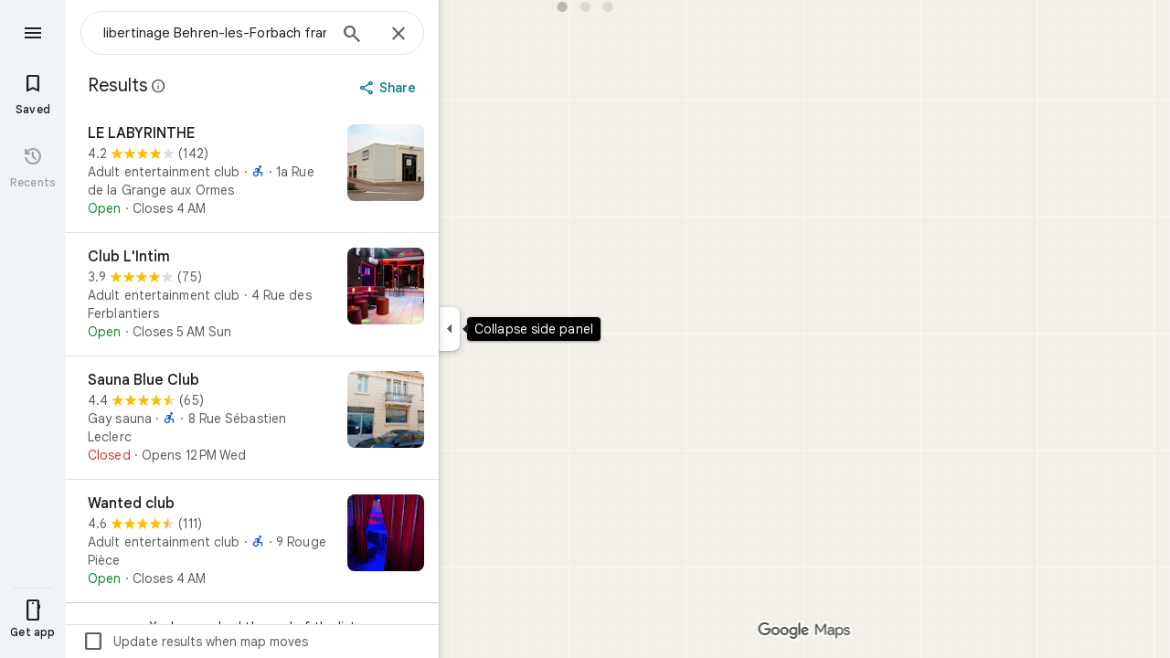

--- FILE ---
content_type: text/javascript; charset=UTF-8
request_url: https://www.google.fr/maps/_/js/k=maps.m.en.Ine8Ro8WsUU.2021.O/ck=maps.m.k8eLJQdsUeI.L.W.O/am=5AAASAIQ/rt=j/d=1/exm=JxdeQb,LsiLPd,SuCOhe,a,b,b8h8i,cQ25Ub,ds,dw,dwi,en,enr,ep,jF2zFd,log,lp,mmm,mo,nrw,ob,owc,per,plm,pm,pwd,sc,sc2,smi,smr,sp,std,stx,ti,uA7o6c,vcr,vd,vlg,vwr,wrc/ed=1/rs=ACT90oGU95j_dzFYBhyxRWNntzT_FW1ttA/ee=EmZ2Bf:zr1jrb;Jcvnlc:Fm2MUd;JsbNhc:Xd8iUd;K5nYTd:ZDZcre;LBgRLc:XVMNvd;LEikZe:byfTOb,lsjVmc;NJ1rfe:qTnoBf;NPKaK:PVlQOd;Pjplud:PoEs9b;QGR0gd:Mlhmy;SNUn3:ZwDk9d;ScI3Yc:e7Hzgb;Uvc8o:VDovNc;YIZmRd:A1yn5d;Zmbpue:Evvy6c;cEt90b:ws9Tlc;dIoSBb:SpsfSb;dowIGb:ebZ3mb;eBAeSb:zbML3c;iFQyKf:vfuNJf;lOO0Vd:OTA3Ae;oGtAuc:sOXFj;qafBPd:ovKuLd;qddgKe:xQtZb;ugi2Tb:fRlxLd;wR5FRb:siKnQd;yxTchf:KUM7Z/m=m9oV,RAnnUd,HmEm0,i5dxUd,uu7UOe,NJ1rfe,soHxf?cb=M
body_size: 15139
content:
"use strict";this._=this._||{};(function(_){var window=this;
try{
_.Jd("m9oV");
_.KSb=class{constructor(){this.enabled=!1}We(a){this.enabled=a}isEnabled(){return this.enabled}};_.cg(_.KSb,_.vLa);
_.Kd();
}catch(e){_._DumpException(e)}
try{
var zrb,Crb,Frb,Hrb,Drb;_.xrb=function(a,b,c,d){b=b.querySelectorAll('[jsname="'+c+'"]');for(c=0;c<b.length;c++)_.Fka(b[c],!1)===a&&d(b[c])};
_.yrb=function(a,b){const c=_.Fka(a,!0),d=new Set,e=l=>d.add(l);_.xrb(c,a,b,e);if(a===c){var f=_.pf.get(c);if(f){for(var g=0;g<f.length;g++){var h=f[g];h.getAttribute("jsname")===b&&d.add(h)}for(g=0;g<f.length;g++)_.xrb(c,f[g],b,e)}}if(a.hasAttribute("jsshadow")||a.querySelector("[jsshadow]"))for(a=a.querySelectorAll("[jscontroller]"),f=0;f<a.length;f++)if(h=a[f],(g=_.pf.get(h))&&_.Fka(h,!1)===c)for(h=0;h<g.length;h++)_.xrb(c,g[h],b,e);return Array.from(d)};
_.Brb=function(a,b,c,d){b=_.Nka(b.toString());const e=_.be.Ld().H[b.toString()]?_.Tf(b):void 0;a:{var f=b;let A=a;for(;A;){b:{var g=f;var h=e,l=A===a,m=d,n=A.getAttribute("jsmodel");if(n){n=_.Pka(n);for(let E=n.length-1;E>=0;E--){var p=_.Nka(n[E]),r=void 0;if(h){r=p;p=g;var x=h;r=r.toString()===p.toString()?_.Sf(_.be.Ld(),p):_.PBa(x,r)?r:void 0}else p.toString()===g.toString()&&(r=p);if(r){if(l&&m&&(p=_.gf.Ld().vE(m))&&p.toString()===r.toString())continue;g=r;break b}}}g=void 0}if(g){_.Qka(A);a={element:A,
hz:g};break a}A=_.xka(A)}a=void 0}return a?zrb(a.element,a.hz,c):_.ff(new _.Arb(b.toString()))};
zrb=function(a,b,c){if(!_.oBa(a))return _.ff(_.mia(`Model <${b}> canceled: element not in document before constructor load`));var d=Crb(a,b);if(d)return d;d=_.nka(_.gf.Ld(),b);const {resolve:e,reject:f,cancel:g,pending:h}=Drb(a,b);d.Qq(l=>{try{if(!_.oBa(a)){const r=a.__jsmodel;r&&delete r[b.toString()];g("not in document after module load")}if(_.eka(l)){if(!_.Erb)throw Error("td");(0,_.Erb)(l,b,a,c).Qq(e,f)}else{if(!_.oBa(a))throw Error("ud");b:{const r=Frb(a,b);if(r){if(r.pending instanceof _.Ue){if(_.sGa(r.pending).state===
0){var m=void 0;break b}throw Error("vd`"+b.toString());}m=r.instance}else m=void 0}if(m)var n=m;else{if(!_.Grb)throw Error("td");var p=(0,_.Grb)(l,a,c);Hrb(a)[b.toString()]={instance:p,hz:b.toString(),kma:_.DGa};n=p}e(n)}}catch(r){f(r)}},f);_.ZGa(_.ep(a),a);return h};Crb=function(a,b){if(a=Frb(a,b))return a.instance?_.jf(a.instance):a.pending};Frb=function(a,b){(a=a.__jsmodel?.[b.toString()])&&a&&_.GGa(a);return a};Hrb=function(a){let b=a.__jsmodel;b||(b={},a.__jsmodel=b);return b};
Drb=function(a,b){let c,d;const e=new _.Ue((g,h)=>{c=g;d=h}),f=g=>{g=_.mia(`Model <${b}> canceled: ${g}`);d(g)};Hrb(a)[b.toString()]={pending:e,cancel:f,hz:b.toString(),kma:_.DGa};return{resolve:c,reject:d,cancel:f,pending:e}};_.Krb=function(a,b,c){const d=a instanceof _.Yd?a:_.gf.Ld().vE(a);return _.nka(_.gf.Ld(),d).flatMap(e=>{if(!b||"function"==typeof _.Irb&&b instanceof _.Irb)b=new Jrb(c,e,b??void 0);return _.ama(d,e,b)})};_.Arb=class extends _.bp{constructor(a){super("No valid model for "+a);this.key=a}};_.Erb=void 0;_.Grb=void 0;_.Lrb=class extends _.ag{constructor(a,b,c){super(b.Vz(),c);this.element=a;this.ab=b}H(){const a=super.H();a.ab=this.ab;a.rootElement={value:this.element};return a}BC(){throw Error("wd");}getRoot(){return this.root?this.root:this.root=new _.up(this.element)}getData(a){return this.getRoot().getData(a)}Za(a,b){return this.KW(a,b)}KW(a,b){return _.Xe(this.yS(a,b),!0)}yS(a,b){return _.Brb(b||this.element,a,this.Vz()).map(c=>c,c=>{c instanceof _.Arb&&(c.message+=` requested by ${this}`);return c})}Ks(a){return this.HL(a)}HL(a){return _.Xe(this.lE(a),
!0)}isElement(a){return a.tagName!==void 0}lE(a){return this.isElement(a)?this.ab.lE(a):this.lS(a).map(b=>{if(b.length===0)throw Error("xd`"+a+"`"+this);return b[0]})}lS(a,b){const c=[];var d=this.Ko(a);const e=this.getRoot().el();if(d.size()===0&&e.ownerDocument.readyState==="loading")return new _.Ue((f,g)=>{e.ownerDocument.addEventListener("readystatechange",()=>{this.lS(a,b).Qq(f,g)},{once:!0})});d.each(f=>{c.push(this.ab.lE(f))});d=_.tka(c);return b?d.map(f=>{b(f);return f}):d}Ko(a){return new _.tp(_.yrb(this.element,
a))}initialize(){}};_.Lrb.prototype.Uc=_.aa(373);var Jrb=class extends _.ag{constructor(a,b,c){super(a,b);this.U=c}H(){const a=super.H();a.L1a=this;return a}BC(a){if(!this.U)throw Error("yd");return this.U.BC(a)}getData(a){return this.U?this.U.getData(a):new _.ld(a,null)}};
}catch(e){_._DumpException(e)}
try{
var SPc,UPc,VPc,YPc,ZPc;SPc=function(a){return _.cb(b=>b instanceof a)};_.TPc=function(){var a=_.$e(1);a=_.Te(a,_.$ja);if(_.Se(a))throw Error("db");return a};UPc=function(){const a=_.Qja();if(!a)throw Error("gb");return a};VPc=function(a){for(;a;){if(a.nextSibling)return!0;a=a.parentElement}return!1};_.WPc=function(a,b,c){const d=[];_.xrb(a,b,c,e=>{d.push(e)});return d};YPc=function(a){return typeof a==="object"?a.Uk===_.XPc?{jsname:a.jsname}:a:{jsname:a}};
_.$Pc=function(a,b){return{description:`children: ${_.bf(a)}`,xt:_.Ye(null,()=>ZPc(a,b))}};_.NR=function(a,b){return{description:`child: ${_.bf(a)}`,xt:_.Ye(null,()=>{var c=ZPc(a,b);if(c.length===0)c=new _.bp(`Expected to inject a single controller with jsname ${b} `+`but found ${c.length}`);else{c=c[0];var d=SPc(a);_.gf.Ld();if(!d(c))throw Error("l``"+String(c));}return c})}};
ZPc=function(a,b){var c=_.$e(1);const d=_.TPc();c=_.Re(c);try{const e=UPc(),f=aQc(0,e,null,b,d),{state:g,value:h,error:l}=_.sGa(f);switch(g){case 1:return h;case 2:if(l instanceof Error)throw l;throw Error(String(l));case 0:throw Error("ef`"+_.bf(a)+"`"+b);default:_.ib(g,void 0)}}finally{_.Re(c)}};
_.OR=function(a,b){_.gf.Ld().register(b,a);a.xt=_.Ye(null,()=>{a:{var c=_.$e(1),d=_.TPc();c=_.Re(c);try{const g=UPc(),h=_.sGa(d.lE(g)),l=h.error;if(l){if(_.Se(l)){var e=l;break a}if(l instanceof Error)throw l;throw Error(l.toString());}const m=h.value;d=m;var f=SPc(a);_.gf.Ld();if(!f(d))throw Error("l``"+String(d));e=m;break a}finally{_.Re(c)}e=void 0}return e})};_.PR=function(a,b){a.each(function(c){_.Wn(c,b)})};
_.QR=function(a,b){const c=[];a.each(function(d){(d=d.querySelector(b))&&c.push(d)});return new _.tp(c)};_.XPc=Symbol("cf");var aQc;aQc=function(a,b,c,d,e=_.rf(_.vf(b))){a=[];const f=_.yrb(b,d);if(f.length===0&&b.ownerDocument.readyState==="loading"&&!VPc(b))return new _.Ue((g,h)=>{b.ownerDocument.addEventListener("readystatechange",()=>{aQc(0,b,c,d,e).Qq(g,h)},{once:!0})});for(const g of f)a.push(e.lE(g));return _.tka(a).flatMap(g=>_.tka(g.map(_.dla)))};
_.RR=function(a,b){{var c=_.zp(a.eB);const d=[];d.push.apply(d,_.WPc(a.getRoot().el(),c,b));if(d.length>0)a=_.Bp(d[0]);else{if(c=_.pf.get(a.getRoot().el()))for(let e=0;e<c.length;e++){if(c[e].getAttribute("jsname")==b){d.push(c[e]);break}d.push.apply(d,_.WPc(a.getRoot().el(),c[e],b))}a=d.length>0?_.Bp(d[0]):new _.tp(d)}}return a};_.SR=function(a,b){return a.HL(b).then()};
_.TR=class extends _.rIa{constructor(){super();this.BJ={};this.eB=UPc();this.ab=_.TPc();this.Mr(()=>{const a=_.mf(this.eB);a&&_.pf.get(a)&&_.Ca(_.pf.get(a)??null,this.getRoot().el())})}toString(){return`${_.bf(this)}[${_.nf(this.eB)}]`}dj(){return this.ab.dj()}Vz(){return this.ab.Vz()}Al(){return _.vf(this.eB)}getWindow(){return _.je(this.Al())}Ko(a){return new _.tp(_.yrb(_.zp(this.eB),a))}kc(a){const b=this.Ko(a);if(b.size()>=1)return b.qp(0);throw Error("df`"+a+"`"+_.gf.Ld().vE(this.constructor));
}getRoot(){return this.BJ.root?this.BJ.root:this.BJ.root=new _.up(this.eB)}getData(a){return this.getRoot().getData(a)}BC(){throw Error("wd");}Za(a,b){return this.KW(a,b)}KW(a,b){return _.Xe(this.yS(a,b),!0)}yS(a,b){return _.Brb(b||this.eB,a,this.Vz()).map(c=>c,c=>{c instanceof _.Arb&&(c.message+=` requested by ${this}`);return c})}HL(a){return _.Xe(this.lE(a),!0)}isElement(a){return a.tagName!==void 0}lE(a){return this.isElement(a)?this.ab.lE(a).flatMap(b=>_.dla(b)):this.lS(a).map(b=>{if(b.length===
0)throw Error("df`"+a+"`"+_.gf.Ld().vE(this.constructor));return b[0]})}lS(a,b){a=aQc(0,this.eB,this.eB,a,this.ab);return b?a.map(c=>{b(c);return c}):a}trigger(a,b,c){let d=this.eB;const e=_.mf(this.eB)||null;e&&!_.Kka(this.eB,a)&&(d=e);d&&_.wf(d,a,b,c,{_retarget:this.eB,__source:this})}notify(a,b){_.xf(this.getRoot().el(),a,b,this)}vJa(a,b){this.getRoot().el();a=a instanceof _.up?a.el():a;_.Bka(a,b?b.el():this.getRoot().el())}rd(){_.ep(document).rd()}IQb(){}};_.TR.prototype.Uc=_.aa(372);
_.TR.prototype.$wa$npT2md=function(){return this.IQb};_.Hja({controller(a,b){({jsname:b}=YPc(b));return a.lE(b).map(c=>c)},cHa(a,b){({jsname:b}=YPc(b));return a.lS(b).map(c=>c[0]||null)},controllers(a,b){({jsname:b}=YPc(b));return a.lS(b).map(c=>{for(const d of c);return c})},renderer(a,b){return _.Krb(b,a,a.dj())}});_.mHa=function(a,b,c,d){const e=new _.Lrb(c,d,a);return _.ama(b,a,e).map(f=>{e.initialize(f);return f})};_.nHa=function(a,b,c){b=new _.Lrb(b,c,a);a=_.Zla(a,b);b.initialize(a);return a};
}catch(e){_._DumpException(e)}
try{
_.wad=function(a,b){const c=a.x-b.x;a=a.y-b.y;return c*c+a*a};_.xad=Math.pow(20/_.sBa(),2);
}catch(e){_._DumpException(e)}
try{
var zad,Aad,Cad;zad=function(a,b){a.Ba||(a.Ba=_.cG(a).measure(function(d){const e=_.aG(d.event,this.N);_.wf(this.N,_.yad,{pos:e,inputMode:this.H,event:d.event})}).cu().rb());const c=new _.Rsb;c.event=b;a.Ba(c)};Aad=function(a){a.U&&(_.Ma(a.U,function(b){_.uf(b)}),a.U=null);a.ha&&(_.Ma(a.ha,function(b){_.yn(b)}),a.ha=null)};
Cad=function(a,b){a.va||(a.va=_.cG(a).measure(function(d){if(d.oT){let e;d.oT.changedTouches?(e=this.N.ownerDocument.createEvent("MouseEvent"),e.initMouseEvent("mouseup",!0,!0,d.oT.view,1,0,0,d.oT.changedTouches[0].clientX,d.oT.changedTouches[0].clientY,!1,!1,!1,!1,0,null)):e=d.oT;d.pos=_.aG(e,this.N)}_.wf(this.N,_.Bad,{pos:d.pos,inputMode:d.inputMode,Qr:!d.oT,event:d.oT})}).cu().rb());const c=new _.Rsb;c.oT=b;c.inputMode=a.H;a.va(c)};
_.Ead=class{constructor(a){this.N=a;this.H=0;this.va=this.Ba=this.ha=this.U=null;this.Ca=!1}start(a,b,c){this.H=b;this.U=[_.tf(this.N,"blur",this.W,this)];b==2&&(this.U.push(_.tf(this.N,"touchmove",this.La,this)),this.U.push(_.tf(this.N,"touchend",this.W,this)));if(b==1){const d=_.je(this.N.ownerDocument);this.ha=[_.fe(d,"mousemove",this.Ga,void 0,this),_.fe(d,"mouseup",this.Ea,void 0,this),_.fe(this.N.ownerDocument.documentElement,"selectstart",this.Ka,void 0,this)]}_.wf(this.N,_.Dad,{pos:a,inputMode:b,
event:c})}Ga(a){a.preventDefault();zad(this,a)}La(a){this.Ca||a.event.cancelable===!1||a.event.preventDefault();zad(this,a.event)}Ea(a){a.preventDefault();Aad(this);Cad(this,a);this.H=0}Ka(a){a.preventDefault()}W(a){a&&a.event.cancelable!==!1&&a.event.preventDefault();Aad(this);Cad(this,a&&a.event);this.H=0}};_.Dad="qUuEUd";_.yad="j9grLe";_.Bad="HUObcd";
}catch(e){_._DumpException(e)}
try{
_.Jd("RAnnUd");
var Pbd,Rbd,Qbd,Sbd;Pbd=function(a,b,c,d){if(b){a.c4=b;d=null;const e=b.changedTouches&&b.changedTouches[0]||b.touches&&b.touches[0];e?d=new _.Wd(e.clientX,e.clientY):b.clientX!==void 0&&(d=new _.Wd(b.clientX,b.clientY));d&&(a.W=b,a.Ya=d,a.Oa===null||c)&&(a.Oa=d)}else a.W=null,a.Oa=null,a.Ya=null,d||(a.c4=null)};Rbd=function(a){Qbd(a);const b=a.getWindow();a.Mb=[_.fe(b,"mouseup",()=>{Qbd(a);a.La()})]};Qbd=function(a){if(a.Mb){for(const b of a.Mb)_.yn(b);a.Mb=null}};
Sbd=function(a){a.Af="WAITING_FOR_MOUSE_CLICK";_.In(a.hG,500,a)};
_.yU=class extends _.TR{constructor(){super();this.pressed=!1;this.c4=null;this.valid=!0;this.Xa=this.Gb=this.focused=!1;this.label=this.hb=this.W=this.Ya=this.Oa=null;this.Ka=!1;this.Nf=0;this.Ib=!0;this.Mb=null;this.yj=_.df(_.KSb);this.Af="INACTIVE";this.te=new _.Wd(0,0);this.Ob=_.cG(this).Xi(function(){}).cu().rb()}OA(){return!1}zf(){return this.wd()}wd(){return!!this.getRoot().el().disabled}isEnabled(){return!this.zf()}nf(a){this.getRoot().el().disabled=a;this.Wf()}We(a){this.nf(!a)}Wf(){_.cG(this).Xi(function(){this.label||
(this.label=this.getRoot().ee("id")?(new _.up(this.Al().body)).find(`[for="${this.getRoot().ee("id")}"]`):new _.tp([]));_.wp(this.label,"isDisabled",this.wd())}).cu().rb()()}Rk(){return this.pressed}vA(a){this.pressed!==a&&(this.pressed=a,this.Ob())}iy(){return this.c4}Ee(){return this.valid}Jk(){return this.focused&&_.KL}gs(){return this.yj.isEnabled()?_.KL:!0}kk(){return this.Gb}Hn(){return this.Xa}Rb(){Pbd(this,null,void 0,!0);this.oi();this.Wg();this.Af="INACTIVE";this.c4=null}mH(){return!1}XC(a){_.KL=
!1;if(this.Af==="WAITING_FOR_MOUSE_CLICK")return!0;this.Ka=!1;if(!this.wd()&&this.Af==="INACTIVE"){a=a.event;const b=a.altKey||a.ctrlKey||a.shiftKey||a.metaKey;a.which!==1||this.mH()&&b||(this.hb=a,this.Af="WAITING_FOR_MOUSE_CLICK",Pbd(this,a),this.oi(),Rbd(this),this.Ka=!0)}return!1}fT(){return this.Af==="WAITING_FOR_MOUSE_CLICK"?(Qbd(this),!0):!1}va(){this.Gb=!0;return!1}Ba(a){this.Gb=!1;Pbd(this,a.event);this.pressed&&this.Wg(!0);return!1}oz(a){_.KL=!1;a=a.event;this.wd()||this.pressed||this.Af!==
"INACTIVE"||!a.touches||a.touches.length!==1||(this.Af="TOUCH_DELAY",this.hb=a,this.Xa=!0,Pbd(this,a,!0),this.Ib=!1,window.performance?.now&&(this.Nf=window.performance.now()),_.In(this.He,75,this),_.cG(this).measure(function(){this.te=_.$F(this.getRoot().el())}).cu().rb()());return!1}Rp(a){Pbd(this,a.event);this.Ib||window.performance.now()-this.Nf>=75&&this.He();_.cG(this).measure(this.yd).cu().rb()();return!1}IK(){this.Xa=!1;this.release();return!1}In(){this.Xa=!1;this.La();return!1}click(a){if(this.Af===
"WAITING_FOR_MOUSE_CLICK")return this.Wg(),this.Af="INACTIVE",this.Ka=!1;a=this.Bd(a);this.wd()||this.pressed||this.Af!=="INACTIVE"||!a||this.Rb();return this.Ka=!1}Ct(a){if(this.mH())return!0;this.c4=a.event;return this.click(a)}Bd(a){return!a.event.initMouseEvent||!this.Ka}focus(){this.focused=!0;this.Ob();this.trigger("AHmuwe");return!1}blur(){const a=!_.Mg||!_.Cf&&!_.Lg.yz;this.Af==="TOUCH_DELAY"||!a&&this.Af==="WAITING_FOR_MOUSE_CLICK"||(this.Ka=this.focused=!1,_.In(this.La,5,this),this.trigger("O22p3e"));
return!1}contextmenu(){this.La();return!1}He(){this.Ib||(this.Ib=!0,this.Af==="TOUCH_DELAY"&&(_.In(this.tg,180,this),this.Af="ACTIVE_HOLDING",this.oi()))}tg(){this.Af==="ACTIVE_HOLDING"&&(this.Af="HOLDING",this.hb&&(this.hb=null))}hG(){this.Af==="WAITING_FOR_MOUSE_CLICK"&&this.La()}release(){this.yd();this.Af==="HOLDING"||this.Af==="ACTIVE_HOLDING"?Sbd(this):this.Af==="TOUCH_DELAY"&&(this.Af="RELEASING",this.oi(),Sbd(this),Pbd(this,null));Pbd(this,null)}La(){this.Af==="TOUCH_DELAY"?this.Af="INACTIVE":
this.Af!=="INACTIVE"&&(this.Af="INACTIVE",this.Wg(!0));this.Ob()}Ni(){const a=this.getRoot().el();return this.W?_.aG(this.W,a):new _.Wd(a.clientWidth/2,a.clientHeight/2)}Bi(){return this.W}Nd(){return!!this.W&&!!window.TouchEvent&&this.W instanceof TouchEvent}fi(a){return _.aG(a.event,this.getRoot().el())}oi(){this.vA(!0)}Wg(a,b){this.vA(!1);a||this.trigger("JIbuQc",b)}dh(){this.vA(!0)}ah(){this.vA(!1)}og(){}Oh(){return null}Ag(){this.release()}yd(){if((this.Nd()&&this.Oa&&this.Ya?_.wad(this.Ya,this.Oa):
_.wad(_.$F(this.getRoot().el()),this.te))>_.xad)switch(this.Af){case "TOUCH_DELAY":this.Af="INACTIVE";break;case "ACTIVE_HOLDING":case "HOLDING":this.Af="INACTIVE",this.Wg(!0)}}};_.yU.prototype.oZ=_.aa(455);_.yU.prototype.$wa$Hp74Ud=function(){return this.Ag};_.yU.prototype.$wa$TWkaKc=function(){return this.Oh};_.yU.prototype.$wa$Mlp4Hf=function(){return this.og};_.yU.prototype.$wa$mQiROb=function(){return this.ah};_.yU.prototype.$wa$BIGU4d=function(){return this.dh};_.yU.prototype.$wa$jz8gV=function(){return this.oi};
_.yU.prototype.$wa$uhhy1=function(){return this.fi};_.yU.prototype.$wa$t9Gapd=function(){return this.Nd};_.yU.prototype.$wa$N1hOyf=function(){return this.Bi};_.yU.prototype.$wa$kgcjFf=function(){return this.Ni};_.yU.prototype.$wa$mg9Pef=function(){return this.contextmenu};_.yU.prototype.$wa$O22p3e=function(){return this.blur};_.yU.prototype.$wa$AHmuwe=function(){return this.focus};_.yU.prototype.$wa$CUGPDc=function(){return this.Bd};_.yU.prototype.$wa$vhIIDb=function(){return this.Ct};
_.yU.prototype.$wa$cOuCgd=function(){return this.click};_.yU.prototype.$wa$JMtRjd=function(){return this.In};_.yU.prototype.$wa$yfqBxc=function(){return this.IK};_.yU.prototype.$wa$FwuNnf=function(){return this.Rp};_.yU.prototype.$wa$p6p2H=function(){return this.oz};_.yU.prototype.$wa$JywGue=function(){return this.Ba};_.yU.prototype.$wa$tfO1Yc=function(){return this.va};_.yU.prototype.$wa$lbsD7e=function(){return this.fT};_.yU.prototype.$wa$UX7yZ=function(){return this.XC};
_.yU.prototype.$wa$QU9ABe=function(){return this.mH};_.yU.prototype.$wa$dReUsb=function(){return this.Rb};_.yU.prototype.$wa$TbSmRe=function(){return this.Hn};_.yU.prototype.$wa$CVWi4d=function(){return this.kk};_.yU.prototype.$wa$GrxScd=function(){return this.gs};_.yU.prototype.$wa$u3bW4e=function(){return this.Jk};_.yU.prototype.$wa$If42bb=function(){return this.Ee};_.yU.prototype.$wa$qEYSde=function(){return this.iy};_.yU.prototype.$wa$y7OZL=function(){return this.Rk};
_.yU.prototype.$wa$varnkb=function(){return this.Wf};_.yU.prototype.$wa$yXgmRe=function(){return this.isEnabled};_.yU.prototype.$wa$qezFbc=function(){return this.wd};_.yU.prototype.$wa$RDPZE=function(){return this.zf};_.yU.prototype.$wa$V5VDZb=function(){return this.OA};
_.Kd();
}catch(e){_._DumpException(e)}
try{
_.Wcd=class{constructor(a){this.window=a;this.H=new Map}request(a,b){this.cancel(a);const c=this.window.requestAnimationFrame(d=>{this.H.delete(a);b(d)});this.H.set(a,c)}cancel(a){const b=this.H.get(a);b&&(this.window.cancelAnimationFrame(b),this.H.delete(a))}};
}catch(e){_._DumpException(e)}
try{
var Xcd;_.Ycd=function(a){var b=window;if(b.document&&typeof b.document.createElement==="function"&&a in Xcd){b=b.document.createElement("div");const {DKa:c,GHa:d}=Xcd[a];return c in b.style?c:d}return a};Xcd={animation:{GHa:"-webkit-animation",DKa:"animation"},transform:{GHa:"-webkit-transform",DKa:"transform"},transition:{GHa:"-webkit-transition",DKa:"transition"}};
}catch(e){_._DumpException(e)}
try{
_.Jd("HmEm0");
var Zcd=function(a){a.H.forEach((b,c)=>{a.cancel(c)})};var add=function(a){$cd(a);a.Ea=a.window?.setTimeout(()=>{a.hide()},a.cM)},edd=function(a){a.Ta.request("poll_anchor",()=>{const b=bdd(a);if(b&&a.lv){var c=HU(a);b.top+b.height<c.top||b.bottom-b.height>=c.top+c.height||b.top===a.lv.top&&b.left===a.lv.left&&b.height===a.lv.height&&b.width===a.lv.width||(a.lv=b,a.W=a.getRoot().Ec()?.parentElement?.getBoundingClientRect()??null,a.H?cdd(a):ddd(a))}})},gdd=function(a){if(a.Fi){var b=a.Fi.el().getBoundingClientRect();if(b.left!==0||b.top!==0)return a.Fi;
a.Fi=null}b=fdd(a);var c=a.getRoot().parent().find(`[aria-describedby="${b}"]`);c.isEmpty()&&(c=a.getRoot().parent().find(`[data-tooltip-id="${b}"]`));a:if(b=c,b.size()===1)b=b.first();else{for(c=0;c<b.size();c++){const d=b.H[c]&&b.H[c]||null;if(d){const e=getComputedStyle(d);if(e.visibility!=="hidden"&&e.display!=="none"){b=new _.up(d);break a}}}b=null}a.Fi=b;return a.Fi},hdd=function(a,b){const c=b.XQb,d=b.YQb;b=b.RQb;a.Wb&&b?a.Oa=b:(c&&(a.ha=c),d&&(a.La=d))},idd=function(a){var b=fdd(a);b=a.Al().querySelectorAll(`[${"tooltip-scrollable-ancestor"}-${b}="true"]`);
for(const c of b)a.Rb.push(()=>{c.addEventListener("scroll",a.Ka)}),a.Xa.push(()=>{c.removeEventListener("scroll",a.Ka)})},kdd=function(a){a.Ba?a.show():(jdd(a),a.va=a.window?.setTimeout(()=>{a.show()},a.tK))},mdd=function(a,b){ldd(a,b.relatedTarget)||(a.va=a.window?.setTimeout(()=>{a.show()},a.tK))},ndd=function(a){a.va=a.window?.setTimeout(()=>{a.show()},a.tK);window.addEventListener("contextmenu",a.wb)},odd=function(a){$cd(a);a.Ea=a.window?.setTimeout(()=>{a.hide()},a.cM)},fdd=function(a){return a.getRoot().ee("id").replace("-visible-label",
"")},jdd=function(a){a.Ea&&(a.window?.clearTimeout(a.Ea),a.Ea=null)},$cd=function(a){a.va&&(a.window?.clearTimeout(a.va),a.va=null)},pdd=function(a){if(a.U&&!a.Ga){const b=a.kc("ebgt1d");b.size()&&a.window?.setTimeout(()=>{a.Ba&&_.yp(b,"aria-hidden")},5)}else _.yp(a.getRoot(),"aria-hidden")},rdd=function(a){a=qdd(a);return a.height>22&&a.width>=200},bdd=function(a){var b=fdd(a);return(b=(b=_.QR(a.getRoot().parent(),`[data-tooltip-override-client-rect="${b}"]`))?b.el():null)?b.getBoundingClientRect():
gdd(a)?.Ec().getBoundingClientRect()||null},cdd=function(a){a.getRoot().Ch("width","");a.getRoot().Ch("left","-320px");var b=Number(window.getComputedStyle(a.getRoot().Ec()).getPropertyValue("width").slice(0,-2));b=isFinite(b)?b:320;var c=Math.max(HU(a).width-16,40);b=Math.min(c,b);a.getRoot().Ch("width",`${b}px`);if(a.Wb){b=a.lv;c=_.QR(a.getRoot(),".VfPpkd-Djsh7e-XxIAqe-ma6Yeb");var d=_.QR(a.getRoot(),".VfPpkd-Djsh7e-XxIAqe-bottom");c&&d&&(_.yp(c,"style"),_.yp(d,"style"));c=_.QR(a.getRoot(),".VfPpkd-Djsh7e-XxIAqe-ma6Yeb");
d=c.isEmpty()?null:c.Ec().getBoundingClientRect();if(b&&d){c=d.width/.8;d=d.height/.8/2;var e=qdd(a);var f=e.height;var g=b.top+b.height/2;f=new Map([[1,b.top-(a.N+f+d)],[2,b.bottom+a.N+d],[3,g-(24+c/2)],[4,g-f/2],[5,g-(f-24-c/2)]]);g=e.width;var h=_.np(a.getRoot().el(),"direction")!=="rtl",l=b.left+b.width/2,m=b.left-(g+a.N+d),n=b.right+a.N+d,p=l-(24+c/2),r=l-(g-24-c/2);g=new Map([[1,h?p:r],[2,l-g/2],[3,h?r:p],[5,h?n:m],[4,h?m:n]]);h=new Map;l=new Map;m=new Map([[1,[1,2,3]],[2,[1,2,3]],[3,[4,5]],
[4,[4,5]],[5,[4,5]]]);for(E of m.keys()){n=f.get(E);if(sdd(a,n))for(var x of m.get(E))p=g.get(x),tdd(a,p)&&(r=udd(x,E),h.set(r,{h_:p,j_:n}));if(vdd(a,n))for(var A of m.get(E))p=g.get(A),wdd(a,p)&&(r=udd(A,E),l.set(r,{h_:p,j_:n}))}var E=h.size?h:l;E.size<1&&(A=_.np(a.getRoot().el(),"direction")!=="rtl",x=HU(a),b.left<x.left?(E=8+d,A=A?3:1):(E=x.width-(e.width+8+d),A=A?1:3),b.top<x.top?(b=8+d,e=2):(b=x.height-(e.height+8+d),e=1),E+=x.left,b+=x.top,x=udd(A,e),E=new Map([[x,{h_:E,j_:b}]]));var {position:L,
h_:R,j_:X}=xdd(a,E);if(d=ydd(a,L,{DTa:c,oy:d})){b=_.QR(a.getRoot(),".VfPpkd-Djsh7e-XxIAqe-ma6Yeb");c=_.QR(a.getRoot(),".VfPpkd-Djsh7e-XxIAqe-bottom");if(b&&c){_.yp(b,"style");_.yp(c,"style");b.Ch(d.yD,d.aG);c.Ch(d.yD,d.aG);b.Ch(d.xD,d.ZF);c.Ch(d.xD,d.ZF);E=`rotate(${d.rotation}deg) skewY(${d.EF}deg) scaleX(${Math.cos(Math.PI/180*d.EF)})`;b.Ch("transform",E);c.Ch("transform",E);E=`${d.xD} ${d.yD}`;b.Ch("transform-origin",E);c.Ch("transform-origin",E);for(Y of d.uG)b.Ch(Y,"0"),c.Ch(Y,"0")}var Y={Sq:d.Sq,
Fn:d.Fn}}else Y={Sq:0,Fn:0};var {Sq:fa,Fn:sa}=Y;Y={Sq:fa,Fn:sa,top:X,left:R}}else Y={position:1,top:0,left:0}}else Y=zdd(a,a.lv);const {top:va,Sq:Ha,left:Ia,Fn:Ea}=Y;Y=_.Ycd("transform");b=a.getRoot().find(".VfPpkd-z59Tgd-OiiCO");b.size()&&b.Ch(`${Y}-origin`,`${Ea} ${Ha}`);Y=Ia-(a.W?.left??0);b=va-(a.W?.top??0);a.getRoot().Ch("top",`${b}px`);a.getRoot().Ch("left",`${Y}px`);a.Ca={top:b,left:Y}},ddd=function(a){const {top:b,Sq:c,left:d,Fn:e}=zdd(a,a.lv),f=_.Ycd("transform"),g=a.getRoot().find(".VfPpkd-z59Tgd-OiiCO");
g.size()&&g.Ch(`${f}-origin`,`${e} ${c}`);a.getRoot().Ch("top",`${b}px`);a.getRoot().Ch("left",`${d}px`)},Add=function(a){a.getRoot().ie("VfPpkd-suEOdc-OWXEXe-eo9XGd-RCfa3e");a.getRoot().ie("VfPpkd-suEOdc-OWXEXe-ZYIfFd-RCfa3e")},ldd=function(a,b){return _.qf(b)&&a.getRoot().Ec().contains(b)},Bdd=function(a,b){const c=!!gdd(a)?.Ec().contains(b);return _.qf(b)&&(a.getRoot().Ec().contains(b)||c)},Cdd=function(a){a.Ta.request("poll_anchor",()=>{const b=bdd(a),c=a.getRoot().Ec()?.parentElement?.getBoundingClientRect()??
null;if(b!=null&&a.lv!=null&&a.W!=null&&c!=null&&a.Ca!=null){var d=b.top-c.top-(a.lv.top-a.W.top),e=b.left-c.left-(a.lv.left-a.W.left),f=a.Ca.top,g=a.Ca.left;Math.abs(d)>0&&(f+=d,a.getRoot().Ch("top",`${f}px`),a.Ca.top=f);Math.abs(e)>0&&(g+=e,a.getRoot().Ch("left",`${g}px`),a.Ca.left=g);a.lv=b;a.W=c}})},qdd=function(a){return{width:a.getRoot().Ec().offsetWidth,height:a.getRoot().Ec().offsetHeight}},zdd=function(a,b){if(!b)return{top:0,left:0};const c=qdd(a);var d=c.height;var e=b.bottom+a.N;const f=
b.top-(a.N+d);d=b.top+b.height/2-d/2;var g=[f,e];a.La===4&&g.push(d);g=Ddd(a,...g);e=a.La===2&&g.has(f)?{distance:f,Sq:"bottom"}:a.La===3&&g.has(e)?{distance:e,Sq:"top"}:a.La===4&&g.has(d)?{distance:d,Sq:"center"}:g.has(e)?{distance:e,Sq:"top"}:g.has(f)?{distance:f,Sq:"bottom"}:{distance:e,Sq:"top"};a=Edd(a,b,c.width);return{top:e.distance,Sq:e.Sq,left:a.distance,Fn:a.Fn}},HU=function(a){var b=_.ln(a.getRoot().getData("tooltipViewport"),"");(b=(b?a.Al().getElementById(b):null)?.getBoundingClientRect())!=
null?a=b:(a=a.window,a={left:0,top:0,width:a?.innerWidth??0,height:a?.innerHeight??0});return a},Edd=function(a,b,c){var d=_.np(a.getRoot().el(),"direction")!=="rtl";let e,f,g;if(a.H){var h=d?b.left-c:b.right;e=d?b.right:b.left-c;var l=d?"right":"left";d=d?"left":"right"}else{h=d?b.left:b.right-c;e=d?b.right-c:b.left;f=b.left+(b.width-c)/2;var m=b.left-(c+a.N);l=b.right+a.N;g=d?m:l;m=d?l:m;l=d?"left":"right";d=d?"right":"left"}const n=[h,e];a.H||(n.push(f),a.ha===5?n.push(g):a.ha===6&&n.push(m));
const p=a.H?Fdd(a,h,e):Fdd(a,...n);if(a.ha===2&&p.has(h))return{distance:h,Fn:l};if(a.ha===4&&p.has(e))return{distance:e,Fn:d};if(a.ha===3&&p.has(f))return{distance:f,Fn:"center"};if(a.ha===5&&p.has(g))return{distance:g,Fn:d};if(a.ha===6&&p.has(m))return{distance:m,Fn:l};if(h=(a.H?[{distance:e,Fn:d},{distance:h,Fn:l}]:[{distance:f,Fn:"center"},{distance:h,Fn:l},{distance:e,Fn:d}]).find(({distance:r})=>p.has(r)))return h;a=HU(a);return b.left<a.left?{distance:a.left+8,Fn:"left"}:{distance:a.left+a.width-
(c+8),Fn:"right"}},Fdd=function(a,...b){const c=new Set,d=new Set;for(const e of b)tdd(a,e)?c.add(e):wdd(a,e)&&d.add(e);return c.size?c:d},tdd=function(a,b){const c=qdd(a).width;a=HU(a);return b+c<=a.left+a.width-8&&b>=a.left+8},wdd=function(a,b){const c=qdd(a).width;a=HU(a);return b+c<=a.left+a.width&&b>=a.left},Ddd=function(a,...b){const c=new Set,d=new Set;for(const e of b)sdd(a,e)?c.add(e):vdd(a,e)&&d.add(e);return c.size?c:d},sdd=function(a,b){const c=qdd(a).height;a=HU(a);return b+c+8<=a.top+
a.height&&b>=a.top+8},vdd=function(a,b){const c=qdd(a).height;a=HU(a);return b+c<=a.top+a.height&&b>=a.top},xdd=function(a,b){if(b.has(a.Oa)){var c=b.get(a.Oa);return{position:a.Oa,h_:c.h_,j_:c.j_}}a=[2,3,4,5,6,7,8,9,10,11,12,13].find(d=>b.has(d));c=b.get(a);return{position:a,h_:c.h_,j_:c.j_}},udd=function(a,b){switch(b){case 1:if(a===1)return 2;if(a===2)return 3;if(a===3)return 4;break;case 2:if(a===1)return 11;if(a===2)return 12;if(a===3)return 13;break;case 3:if(a===4)return 5;if(a===5)return 8;
break;case 4:if(a===4)return 6;if(a===5)return 9;break;case 5:if(a===4)return 7;if(a===5)return 10}throw Error("Of`"+a+"`"+b);},ydd=function(a,b,c){const d=_.np(a.getRoot().el(),"direction")!=="rtl",e=window.getComputedStyle(a.getRoot().Ec()).getPropertyValue("width");a=window.getComputedStyle(a.getRoot().Ec()).getPropertyValue("height");if(e&&a&&c){var f=`calc((${e} - ${c.DTa}px) / 2)`;c=`calc((${a} - ${c.DTa}px) / 2)`;var g=`calc(${e} - ${"24px"})`,h=`calc(${a} - ${"24px"})`,l=["border-bottom-right-radius",
"border-top-left-radius"],m=["border-bottom-left-radius","border-top-right-radius"];switch(b){case 12:return{yD:"top",xD:"left",aG:"0",ZF:f,rotation:-35,EF:-20,Fn:f,Sq:"0",uG:l};case 13:return{yD:"top",xD:d?"right":"left",aG:"0",ZF:"24px",rotation:d?35:-35,EF:d?20:-20,Fn:d?g:"24px",Sq:"0",uG:d?m:l};case 11:return{yD:"top",xD:d?"left":"right",aG:"0",ZF:"24px",rotation:d?-35:35,EF:d?-20:20,Fn:d?"24px":g,Sq:"0",uG:d?l:m};case 8:return{yD:"top",xD:d?"left":"right",aG:"24px",ZF:"0",rotation:d?55:-55,EF:d?
-20:20,Fn:d?"0":e,Sq:"24px",uG:d?l:m};case 9:return{yD:"top",xD:d?"left":"right",aG:c,ZF:"0",rotation:d?55:-55,EF:d?-20:20,Fn:d?"0":e,Sq:c,uG:d?l:m};case 10:return{yD:"bottom",xD:d?"left":"right",aG:"24px",ZF:"0",rotation:d?-55:55,EF:d?20:-20,Fn:d?"0":e,Sq:h,uG:d?m:l};case 5:return{yD:"top",xD:d?"right":"left",aG:"24px",ZF:"0",rotation:d?-55:55,EF:d?20:-20,Fn:d?e:"0",Sq:"24px",uG:d?m:l};case 6:return{yD:"top",xD:d?"right":"left",aG:c,ZF:"0",rotation:d?-55:55,EF:d?20:-20,Fn:d?e:"0",Sq:c,uG:d?m:l};
case 7:return{yD:"bottom",xD:d?"right":"left",aG:"24px",ZF:"0",rotation:d?55:-55,EF:d?-20:20,Fn:d?e:"0",Sq:h,uG:d?l:m};case 3:return{yD:"bottom",xD:"left",aG:"0",ZF:f,rotation:35,EF:20,Fn:f,Sq:a,uG:m};case 4:return{yD:"bottom",xD:d?"right":"left",aG:"0",ZF:"24px",rotation:d?-35:35,EF:d?-20:20,Fn:d?g:"24px",Sq:a,uG:d?l:m};default:case 2:return{yD:"bottom",xD:d?"left":"right",aG:"0",ZF:"24px",rotation:d?35:-35,EF:d?20:-20,Fn:d?"24px":g,Sq:a,uG:d?m:l}}}},Gdd=class extends _.TR{constructor(){super();
this.Fi=this.lX=null;this.Ba=!1;this.N=4;this.Oa=this.La=this.ha=1;this.cM=600;this.tK=500;this.va=this.Ea=this.frameId=this.Ca=this.W=this.lv=null;this.window=this.getWindow();this.Ya=b=>{this.H&&this.U&&Bdd(this,b.target)||this.hide()};this.hb=b=>{this.Gv(b)};this.Ib=()=>{this.show()};this.Mb=()=>{add(this)};this.Gb=b=>{Bdd(this,b.relatedTarget)||b.relatedTarget===null&&this.Ga||this.hide()};this.Ka=()=>{this.U&&this.kla?Cdd(this):this.U||this.hide()};this.Ob=()=>{edd(this)};this.Rb=[];this.Xa=
[];this.Ta=new _.Wcd(this.window);this.H=_.vp(this.getRoot(),"VfPpkd-suEOdc-OWXEXe-nzrxxc");this.U=this.getRoot().ee("data-mdc-tooltip-persistent")==="true";const a=gdd(this);this.Ga=!!a?.ee("aria-expanded")&&a?.ee("aria-haspopup")==="dialog";this.Wb=this.H&&this.getRoot().ee("data-mdc-tooltip-has-caret")==="true";this.kla=this.H&&a?.ee("data-tooltip-hoist-to-body")==="true"}Bd(a){var b=a.data;if(!b)throw Error("Lf");if((b.Yo||b.Np)&&b.Eda)throw Error("Mf");const c=b.Yo===5||b.Yo===6,d=b.Np===4;if(c&&
!d||d&&!c)throw Error("Nf");b.Yo&&hdd(this,{XQb:b.Yo});b.Np&&hdd(this,{YQb:b.Np});b.Eda&&hdd(this,{RQb:b.Eda});b.d0&&(this.N=b.d0===2?8:4);b.tK!==void 0&&(this.tK=b.tK);b.cM!==void 0&&(this.cM=b.cM);idd(this);b=b.F3a;b===1?kdd(this):b===2?mdd(this,a.event):b===5?ndd(this):this.show()}yd(a){const b=a.data.lX;a=a.data.dHb;b===1?odd(this):b===5?($cd(this),this.Ba||window.removeEventListener("contextmenu",this.wb)):b===7?this.H&&(a.relatedTarget===null||ldd(this,a.relatedTarget))||this.hide():this.hide();
this.lX=b}Jc(){var a=_.vp(this.getRoot(),"VfPpkd-suEOdc-OWXEXe-ZYIfFd");this.getRoot().ie("VfPpkd-suEOdc-OWXEXe-eo9XGd");this.getRoot().ie("VfPpkd-suEOdc-OWXEXe-eo9XGd-RCfa3e");this.getRoot().ie("VfPpkd-suEOdc-OWXEXe-ZYIfFd");this.getRoot().ie("VfPpkd-suEOdc-OWXEXe-ZYIfFd-RCfa3e");a&&this.va===null?(a={Un:fdd(this),EQb:this.getRoot().ee("id"),wka:this.lX||0},this.getRoot().trigger("SemCgb",a),this.lX=null):a||(a=fdd(this),this.getRoot().trigger("O0KOhf",a))}dispose(){super.dispose();this.frameId&&
(this.window?.cancelAnimationFrame(this.frameId),this.frameId=null);jdd(this);$cd(this);this.getRoot().ie("VfPpkd-suEOdc-OWXEXe-TSZdd");this.getRoot().ie("VfPpkd-suEOdc-OWXEXe-eo9XGd");this.getRoot().ie("VfPpkd-suEOdc-OWXEXe-eo9XGd-RCfa3e");this.getRoot().ie("VfPpkd-suEOdc-OWXEXe-ZYIfFd");this.getRoot().ie("VfPpkd-suEOdc-OWXEXe-ZYIfFd-RCfa3e");this.H&&this.getRoot().Ec().removeEventListener("focusout",this.Gb);this.U||(this.getRoot().Ec().removeEventListener("mouseenter",this.Ib),this.getRoot().Ec().removeEventListener("mouseleave",
this.Mb));this.Al().body.removeEventListener("click",this.Ya);this.Al().body.removeEventListener("keydown",this.hb);window.removeEventListener("scroll",this.Ka);window.removeEventListener("resize",this.Ob);for(const a of this.Xa)a();Zcd(this.Ta);this.getRoot().remove()}show(){jdd(this);$cd(this);if(!this.Ba){this.Ba=!0;pdd(this);this.H&&(this.Ga&&gdd(this)?.el().setAttribute("aria-expanded","true"),this.U||this.getRoot().Ec().addEventListener("focusout",this.Gb));this.U||(this.getRoot().Ec().addEventListener("mouseenter",
this.Ib),this.getRoot().Ec().addEventListener("mouseleave",this.Mb));this.getRoot().ie("VfPpkd-suEOdc-OWXEXe-ZYIfFd");this.getRoot().De("VfPpkd-suEOdc-OWXEXe-eo9XGd");rdd(this)&&!this.H&&this.getRoot().De("VfPpkd-suEOdc-OWXEXe-LlMNQd");this.lv=bdd(this);this.W=this.getRoot().Ec()?.parentElement?.getBoundingClientRect()??null;this.H?cdd(this):ddd(this);this.Al().body.addEventListener("click",this.Ya);this.Al().body.addEventListener("keydown",this.hb);window.addEventListener("scroll",this.Ka);window.addEventListener("resize",
this.Ob);for(const a of this.Rb)a();this.frameId=this.window?.requestAnimationFrame(()=>{Add(this);this.getRoot().De("VfPpkd-suEOdc-OWXEXe-TSZdd");this.getRoot().De("VfPpkd-suEOdc-OWXEXe-eo9XGd-RCfa3e")})}}hide(){jdd(this);$cd(this);if(this.Ba){this.frameId&&this.window?.cancelAnimationFrame(this.frameId);this.Ba=!1;if(this.U&&!this.Ga){const a=this.kc("ebgt1d");a.size()&&a.el().setAttribute("aria-hidden","true")}else this.getRoot().el().setAttribute("aria-hidden","true");this.H&&(this.Ga&&gdd(this)?.el().setAttribute("aria-expanded",
"false"),this.getRoot().Ec().removeEventListener("focusout",this.Gb));this.U||(this.getRoot().Ec().removeEventListener("mouseenter",this.Ib),this.getRoot().Ec().removeEventListener("mouseleave",this.Mb));Add(this);this.getRoot().De("VfPpkd-suEOdc-OWXEXe-ZYIfFd");this.getRoot().De("VfPpkd-suEOdc-OWXEXe-ZYIfFd-RCfa3e");this.getRoot().ie("VfPpkd-suEOdc-OWXEXe-TSZdd");this.Al().body.removeEventListener("click",this.Ya);this.Al().body.removeEventListener("keydown",this.hb);window.removeEventListener("scroll",
this.Ka);window.removeEventListener("resize",this.Ob);window.removeEventListener("contextmenu",this.wb);for(const a of this.Xa)a()}}wb(a){a.preventDefault()}Gv(a){if(a.key==="Escape"||a.key==="Esc"||a.keyCode===27){const b=this.Al().activeElement;let c=!1;_.qf(b)&&(c=this.getRoot().Ec().contains(b));c&&gdd(this)?.focus();this.hide();a.stopPropagation();return!1}return!0}};Gdd.prototype.$wa$A5GSIb=function(){return this.dispose};Gdd.prototype.$wa$e204de=function(){return this.Jc};
Gdd.prototype.$wa$DsZxZc=function(){return this.yd};Gdd.prototype.$wa$TCTP9d=function(){return this.Bd};_.OR(Gdd,_.TLa);
_.Kd();
}catch(e){_._DumpException(e)}
try{
_.Jd("i5dxUd");
/*

 Copyright 2019 Google Inc.

 Permission is hereby granted, free of charge, to any person obtaining a copy
 of this software and associated documentation files (the "Software"), to deal
 in the Software without restriction, including without limitation the rights
 to use, copy, modify, merge, publish, distribute, sublicense, and/or sell
 copies of the Software, and to permit persons to whom the Software is
 furnished to do so, subject to the following conditions:

 The above copyright notice and this permission notice shall be included in
 all copies or substantial portions of the Software.

 THE SOFTWARE IS PROVIDED "AS IS", WITHOUT WARRANTY OF ANY KIND, EXPRESS OR
 IMPLIED, INCLUDING BUT NOT LIMITED TO THE WARRANTIES OF MERCHANTABILITY,
 FITNESS FOR A PARTICULAR PURPOSE AND NONINFRINGEMENT. IN NO EVENT SHALL THE
 AUTHORS OR COPYRIGHT HOLDERS BE LIABLE FOR ANY CLAIM, DAMAGES OR OTHER
 LIABILITY, WHETHER IN AN ACTION OF CONTRACT, TORT OR OTHERWISE, ARISING FROM,
 OUT OF OR IN CONNECTION WITH THE SOFTWARE OR THE USE OR OTHER DEALINGS IN
 THE SOFTWARE.
*/
/*

 Copyright 2016 Google Inc.

 Permission is hereby granted, free of charge, to any person obtaining a copy
 of this software and associated documentation files (the "Software"), to deal
 in the Software without restriction, including without limitation the rights
 to use, copy, modify, merge, publish, distribute, sublicense, and/or sell
 copies of the Software, and to permit persons to whom the Software is
 furnished to do so, subject to the following conditions:

 The above copyright notice and this permission notice shall be included in
 all copies or substantial portions of the Software.

 THE SOFTWARE IS PROVIDED "AS IS", WITHOUT WARRANTY OF ANY KIND, EXPRESS OR
 IMPLIED, INCLUDING BUT NOT LIMITED TO THE WARRANTIES OF MERCHANTABILITY,
 FITNESS FOR A PARTICULAR PURPOSE AND NONINFRINGEMENT. IN NO EVENT SHALL THE
 AUTHORS OR COPYRIGHT HOLDERS BE LIABLE FOR ANY CLAIM, DAMAGES OR OTHER
 LIABILITY, WHETHER IN AN ACTION OF CONTRACT, TORT OR OTHERWISE, ARISING FROM,
 OUT OF OR IN CONNECTION WITH THE SOFTWARE OR THE USE OR OTHER DEALINGS IN
 THE SOFTWARE.
*/
var Tbd=function(a=window){let b=!1;try{const c={get passive(){b=!0;return!1}},d=()=>{};a.document.addEventListener("test",d,c);a.document.removeEventListener("test",d,c)}catch(c){b=!1}return b},Vbd=function(){var a=window.CSS;if(typeof Ubd==="boolean")return Ubd;if(!a||typeof a.supports!=="function")return!1;var b=a.supports("--css-vars","yes");a=a.supports("(--css-vars: yes)")&&a.supports("color","#00000000");return Ubd=b=b||a};var Wbd=class{static get H(){return{}}static get fu(){return{}}static get N(){return{}}static get U(){return{}}constructor(a={}){this.H=a}init(){}destroy(){}};var Xbd,Ybd;Xbd={pMa:"mdc-ripple-upgraded--background-focused",zsa:"mdc-ripple-upgraded--foreground-activation",Asa:"mdc-ripple-upgraded--foreground-deactivation",BOa:"mdc-ripple-upgraded",Mxa:"mdc-ripple-upgraded--unbounded"};Ybd={Oxb:"--mdc-ripple-fg-scale",Pxb:"--mdc-ripple-fg-size",Qxb:"--mdc-ripple-fg-translate-end",Rxb:"--mdc-ripple-fg-translate-start",Sxb:"--mdc-ripple-left",Txb:"--mdc-ripple-top"};_.Zbd={zMa:225,Q8a:150,y9a:.6,xl:10,Odb:300};var Ubd;var $bd=["touchstart","pointerdown","mousedown","keydown"],acd=["touchend","pointerup","mouseup","contextmenu"],bcd=[],ccd=function(){return{Bya:void 0,IXa:!1,Uka:!1,MEa:!1,bMa:!1,g_:!1}},ecd=function(a){const b=zU.H.Asa,c=a.U.Uka;!a.U.IXa&&c||!a.Ba||(dcd(a),a.H.De(b),a.ha=setTimeout(()=>{a.H.ie(b)},_.Zbd.Q8a))},icd=function(a){const b=a.U;if(b.Uka){var c={...b};b.MEa?(requestAnimationFrame(()=>{fcd(a,c)}),gcd(a)):(hcd(a),requestAnimationFrame(()=>{a.U.IXa=!0;fcd(a,c);gcd(a)}))}},jcd=function(a,b){if(b){for(const c of $bd);
a.H.WS()}},kcd=function(a){a.N=a.H.tq();var b=Math.max(a.N.height,a.N.width);a.Ka=a.H.WS()?b:Math.sqrt(Math.pow(a.N.width,2)+Math.pow(a.N.height,2))+zU.N.xl;b=Math.floor(b*zU.N.y9a);a.H.WS()&&b%2!==0?a.Zz=b-1:a.Zz=b;a.Ga=`${a.Ka/a.Zz}`;b=zU.fu.Sxb;const c=zU.fu.Txb,d=zU.fu.Oxb;a.H.iU(zU.fu.Pxb,`${a.Zz}px`);a.H.iU(d,a.Ga);a.H.WS()&&(a.Ca={left:Math.round(a.N.width/2-a.Zz/2),top:Math.round(a.N.height/2-a.Zz/2)},a.H.iU(b,`${a.Ca.left}px`),a.H.iU(c,`${a.Ca.top}px`))},lcd=function(a){const b=zU.fu;Object.keys(b).forEach(c=>
{c.indexOf("VAR_")===0&&a.H.iU(b[c],null)})},mcd=function(a){for(const b of $bd);a.H.WS()},hcd=function(a){for(const b of acd)a.H.YUa(b,a.Ea)},pcd=function(a,b){if(!a.H.Ws()){var c=a.U;if(!c.Uka){var d=a.La;d&&b!==void 0&&d.type!==b.type||(c.Uka=!0,c.MEa=b===void 0,c.Bya=b,c.bMa=c.MEa?!1:b!==void 0&&(b.type==="mousedown"||b.type==="touchstart"||b.type==="pointerdown"),b!==void 0&&bcd.length>0&&bcd.some(e=>a.H.kUa(e))?gcd(a):(b!==void 0&&(bcd.push(b.target),ncd(a,b)),c.g_=b!==void 0&&b.type==="keydown"?
a.H.yr():!0,c.g_&&ocd(a),requestAnimationFrame(()=>{bcd=[];c.g_||b===void 0||b.key!==" "&&b.keyCode!==32||(c.g_=b!==void 0&&b.type==="keydown"?a.H.yr():!0,c.g_&&ocd(a));c.g_||(a.U=ccd())})))}}},ncd=function(a,b){if(b.type!=="keydown")for(const c of acd)a.H.A1a(c,a.Ea)},gcd=function(a){a.La=a.U.Bya;a.U=ccd();setTimeout(()=>a.La=void 0,zU.N.Odb)},ocd=function(a){const b=zU.fu.Rxb,c=zU.fu.Qxb,d=zU.H.Asa,e=zU.H.zsa,f=zU.N.zMa;kcd(a);let g="",h="";if(!a.H.WS()){const {Hj:l,zk:m}=qcd(a);g=`${l.x}px, ${l.y}px`;
h=`${m.x}px, ${m.y}px`}a.H.iU(b,g);a.H.iU(c,h);clearTimeout(a.W);clearTimeout(a.ha);dcd(a);a.H.ie(d);a.H.tq();a.H.De(e);a.W=setTimeout(()=>{a.Oa()},f)},qcd=function(a){var b=a.U.Bya;if(a.U.bMa){var c=a.H.wXa(),d=a.H.tq();if(b){var e=c.x+d.left;c=c.y+d.top;b.type==="touchstart"?(e=b.changedTouches[0].pageX-e,b=b.changedTouches[0].pageY-c):(e=b.pageX-e,b=b.pageY-c);b={x:e,y:b}}else b={x:0,y:0}}else b={x:a.N.width/2,y:a.N.height/2};b={x:b.x-a.Zz/2,y:b.y-a.Zz/2};return{Hj:b,zk:{x:a.N.width/2-a.Zz/2,y:a.N.height/
2-a.Zz/2}}},dcd=function(a){a.H.ie(zU.H.zsa);a.Ba=!1;a.H.tq()},fcd=function(a,{bMa:b,g_:c}){(b||c)&&ecd(a)},zU=class extends Wbd{static get H(){return Xbd}static get fu(){return Ybd}static get N(){return _.Zbd}static get U(){return{De:()=>{},Eza:()=>!0,tq:()=>({top:0,right:0,bottom:0,left:0,width:0,height:0}),kUa:()=>!0,YUa:()=>{},VCb:()=>{},WCb:()=>{},wXa:()=>({x:0,y:0}),yr:()=>!0,Ws:()=>!0,WS:()=>!0,A1a:()=>{},jMb:()=>{},lMb:()=>{},ie:()=>{},iU:()=>{}}}constructor(a){super({...zU.U,...a});this.Ba=
!1;this.ha=this.W=0;this.Ga="0";this.N={width:0,height:0};this.Ka=this.va=this.Zz=0;this.Ca={left:0,top:0};this.U=ccd();this.Oa=()=>{this.Ba=!0;ecd(this)};this.Ea=()=>{icd(this)}}init(){const a=this.H.Eza();jcd(this,a);if(a){const b=zU.H.BOa,c=zU.H.Mxa;requestAnimationFrame(()=>{this.H.De(b);this.H.WS()&&(this.H.De(c),kcd(this))})}}destroy(){if(this.H.Eza()){this.W&&(clearTimeout(this.W),this.W=0,this.H.ie(zU.H.zsa));this.ha&&(clearTimeout(this.ha),this.ha=0,this.H.ie(zU.H.Asa));const a=zU.H.BOa,
b=zU.H.Mxa;requestAnimationFrame(()=>{this.H.ie(a);this.H.ie(b);lcd(this)})}mcd(this);hcd(this)}xc(a){pcd(this,a)}Vd(){icd(this)}layout(){this.va&&cancelAnimationFrame(this.va);this.va=requestAnimationFrame(()=>{kcd(this);this.va=0})}};var rcd,scd,tcd;rcd=zU.H;scd={"mdc-ripple-upgraded":"VfPpkd-ksKsZd-mWPk3d","mdc-ripple-upgraded--unbounded":"VfPpkd-ksKsZd-mWPk3d-OWXEXe-ZNMTqd","mdc-ripple-upgraded--background-focused":"VfPpkd-ksKsZd-mWPk3d-OWXEXe-AHe6Kc-focused","mdc-ripple-upgraded--foreground-activation":"VfPpkd-ksKsZd-mWPk3d-OWXEXe-Tv8l5d-lJfZMc","mdc-ripple-upgraded--foreground-deactivation":"VfPpkd-ksKsZd-mWPk3d-OWXEXe-Tv8l5d-OmS1vf"};
tcd=function(a){const b=a.Vf(),c=a.tq(),d=_.vf(b.el());return{Eza:()=>Vbd(),WS:()=>a.Kv(),yr:()=>a.yr(),Ws:()=>a.Ws(),De:e=>b.De(scd[e]),ie:e=>b.ie(scd[e]),kUa:e=>b.el().contains(e),jMb:()=>{},VCb:()=>{},A1a:(e,f)=>{d.documentElement.addEventListener(e,f,Tbd(window)?{passive:!0}:!1)},YUa:(e,f)=>{d.documentElement.removeEventListener(e,f,Tbd(window)?{passive:!0}:!1)},lMb:()=>{},WCb:()=>{},iU:(e,f)=>{b.Ec().style.setProperty(e,f)},tq:()=>c,wXa:()=>({x:window.pageXOffset,y:window.pageYOffset})}};
_.AU=function(a,b){if(!Vbd())return null;const c=b.Vf().el();let d=a.H.get(c);d||(b=tcd(b),d=new zU(b),d.init(),a.H.set(c,d));return d};_.BU=function(a,b,c){if(b.yr()&&Vbd()){var d=b.Vf().el();(d=a.H.get(d))||(d=_.AU(a,b));c===null&&(c=void 0);d&&d.xc(c)}};_.CU=function(a,b){b=b.Vf().el();(a=a.H.get(b))&&a.Vd()};_.DU=function(a,b,{gs:c}={gs:!0}){const d=b instanceof _.up?b:b.Vf();c?d.De(scd[rcd.pMa]):b instanceof _.up||_.AU(a,b)};
_.EU=function(a,b){b=b instanceof _.up?b:b.Vf();b.ie(scd[rcd.pMa]);b=b.el();const c=a.H.get(b);c&&(c.destroy(),a.H.delete(b))};_.FU=class{constructor(){this.H=new Map}};_.cg(_.FU,_.BKa);
_.Kd();
}catch(e){_._DumpException(e)}
try{
_.tU=function(a){a.getData("enableSkip").H(!1)&&_.Uf(a.el(),()=>!0)};
}catch(e){_._DumpException(e)}
try{
var Ndd;_.Mdd=function(a,b,c){const d=new Set(b?b.split(" "):[]),e=new Set(c?c.split(" "):[]);b=[...e].filter(f=>!d.has(f));c=[...d].filter(f=>!e.has(f));for(const f of b)f&&a.De(f);for(const f of c)f&&a.ie(f)};
_.JU=function(a,b,{BO:c}={}){var d=new Map;const e=/([^ =]+)=(?:'([^']+)'|"([^"]+)")/g,f=b.matchAll(e);for(const h of f)d.set(h[1],_.nn(h[2]??h[3]));b=b.replace(e,"").split(" ");for(var g of b)g&&d.set(g,"");for(const h of Array.from(a.el().attributes))g=h.name,Ndd.has(g)||c&&c.has(g)||d.has(g)||_.yp(a,g);for(const [h,l]of d)c=h,d=l,a.ee(c)!==d&&_.xp(a,c,d)};Ndd=new Set("jsname jscontroller jsaction class style id data-idom-class data-disable-idom".split(" "));
}catch(e){_._DumpException(e)}
try{
_.Jd("uu7UOe");
var Qdd;_.Odd=function(a,b,c){a.Wb!==null?(_.Mdd(a.getRoot(),a.Wb,c),a.Wb=null):_.Mdd(a.getRoot(),b,c)};_.Pdd=function(a){var b=a.Ga();a=b?.getData("tooltipIsRich").H(!1);b=b?.getData("tooltipIsPersistent").H(!1);return{DX:a,SS:b}};Qdd=async function(a){if(!a.Ta){a.Ce=!0;try{const {service:b}=await _.kf(a,{service:{Je:_.ULa}});a.Ta=b.Je}catch(b){if(b instanceof _.oka)return;throw b;}}return a.Ta};
_.KU=class extends _.yU{constructor(){super();this.Sf=_.df(_.FU);this.Ce=!1;this.Wb=_.eg(this.getData("idomClass"));_.tU(this.getRoot())}Vf(){return this.getRoot()}yr(){return this.pressed}Ws(){return this.wd()}Kv(){return _.vp(this.getRoot(),"VfPpkd-icon-LgbsSe")}tq(){return(_.vp(this.getRoot(),"VfPpkd-icon-LgbsSe")?this.kc("s3Eaab"):this.Vf()).el().getBoundingClientRect()}oi(){super.oi();_.BU(this.Sf,this,this.W)}Wg(a,b){super.Wg(a,b);_.CU(this.Sf,this)}click(a){if(!this.wd()&&this.H()){const {DX:b,
SS:c}=_.Pdd(this);b&&c?this.Jc():this.N(3)}return super.click(a)}focus(a){a=super.focus(a);_.DU(this.Sf,this,{gs:super.gs()});super.Jk()&&this.getRoot().De("gmghec");this.H()&&super.Jk()&&this.Bn(2);return a}blur(a){_.EU(this.Sf,this);this.getRoot().ie("gmghec");this.H()&&this.N(7,a.event);return super.blur(a)}va(a){this.H()&&this.Bn(1);return super.va(a)}Ba(a){a=super.Ba(a);this.H()&&this.N(1);return a}oz(a){a=super.oz(a);this.H()&&this.Bn(5);return a}IK(a){a=super.IK(a);this.H()&&this.N(5);return a}H(){const a=
this.wb();return a?a.Eb().length>0:!1}wb(){if(this.getRoot().getData("tooltipEnabled").H(!1)){var a=_.eg(this.getRoot().getData("tooltipId"));!a&&this.getRoot().ee("aria-describedby")&&(a=this.getRoot().ee("aria-describedby"));a||(_.QR(this.getRoot(),"[data-tooltip-id]").isEmpty()?_.QR(this.getRoot(),"[aria-describedby]").isEmpty()||(a=_.QR(this.getRoot(),"[aria-describedby]").ee("aria-describedby")):a=_.ln(_.QR(this.getRoot(),"[data-tooltip-id]").getData("tooltipId"),""));a=a||null}else a=null;return a?
(a=this.Al().getElementById(a))?new _.up(a):null:null}Ga(){const a=this.getRoot();if(!a.el().isConnected||!this.getRoot().getData("tooltipEnabled").H(!1))return null;if(a.getData("tooltipId").N()||a.ee("aria-describedby"))return a;let b=_.QR(a,"[data-tooltip-id]");if(!b.isEmpty())return b.first();b=_.QR(a,"[aria-describedby]");return b.isEmpty()?null:b.first()}Qe(){return this.getRoot().getData("isGm3Button").H(!1)}async Bn(a){const b=this.Ga();if(b&&b.el().isConnected){var c=await Qdd(this);c&&b.el().isConnected&&
(a=c.Bn(b.el(),a))&&this.Qj(a)}}async N(a,b){const c=this.Ga();if(c&&this.Ce){const d=await (this.Ta??Qdd(this));d&&d.N(c.el(),a,b)}}async Jc(){const a=this.Ga();if(a){const b=await Qdd(this);b&&a.el().isConnected&&b.ha(a.el())}}async Ea(){this.H()&&this.Ta&&this.Ta.Ea()}contextmenu(a){super.contextmenu(a);return!0}Ca(){_.EU(this.Sf,this);this.Jk()?_.DU(this.Sf,this,{gs:this.gs()}):_.AU(this.Sf,this)}};_.KU.prototype.$wa$Mkz1i=function(){return this.Ca};_.KU.prototype.$wa$mg9Pef=function(){return this.contextmenu};
_.KU.prototype.$wa$fLiPzd=function(){return this.Ea};_.KU.prototype.$wa$yiFRid=function(){return this.Jc};_.KU.prototype.$wa$ItCXyd=function(){return this.Qe};_.KU.prototype.$wa$IrH4te=function(){return this.Ga};_.KU.prototype.$wa$XwOqFd=function(){return this.wb};_.KU.prototype.$wa$cHeRTd=function(){return this.H};_.KU.prototype.$wa$yfqBxc=function(){return this.IK};_.KU.prototype.$wa$p6p2H=function(){return this.oz};_.KU.prototype.$wa$JywGue=function(){return this.Ba};
_.KU.prototype.$wa$tfO1Yc=function(){return this.va};_.KU.prototype.$wa$O22p3e=function(){return this.blur};_.KU.prototype.$wa$AHmuwe=function(){return this.focus};_.KU.prototype.$wa$cOuCgd=function(){return this.click};_.KU.prototype.$wa$jz8gV=function(){return this.oi};_.KU.prototype.$wa$ek3GPb=function(){return this.tq};_.KU.prototype.$wa$ZMyDuc=function(){return this.Kv};_.KU.prototype.$wa$VMu6Hb=function(){return this.Ws};_.KU.prototype.$wa$fkGEZ=function(){return this.yr};
_.KU.prototype.$wa$mlK5wb=function(){return this.Vf};
_.Kd();
}catch(e){_._DumpException(e)}
try{
_.Jd("qTnoBf");

_.Kd();
}catch(e){_._DumpException(e)}
try{
_.Jd("NJ1rfe");
_.qv=new _.dp(_.Wg);
_.Kd();
}catch(e){_._DumpException(e)}
try{
_.Rdd=function(a,b,c,d,e){function f(l){l=(c.N()||_.vp(a,"VfPpkd-LgbsSe-OWXEXe-icon-M1Soyc")||_.vp(a,"VfPpkd-LgbsSe-OWXEXe-icon-UbuQg"))&&!l.size()||l.size()>1;return!c?.H()||l}if(!f(a.find(".VfPpkd-kBDsod"))){var g=a.find(".VfPpkd-kBDsod");if(!f(g))if(c.N())d.Cw(g.el(),c.H());else{var h=!!c?.H()?.toString();h?(g.size()?d.Cw(g.el(),c.H()):(d=d.Pf(c.H()),c.Ca()?b.after(d):b.before(d)),b=c.Ca()?"VfPpkd-LgbsSe-OWXEXe-icon-UbuQg":"VfPpkd-LgbsSe-OWXEXe-icon-M1Soyc",a.ie(b==="VfPpkd-LgbsSe-OWXEXe-icon-UbuQg"?
"VfPpkd-LgbsSe-OWXEXe-icon-M1Soyc":"VfPpkd-LgbsSe-OWXEXe-icon-UbuQg"),a.De(b),h&&!g.size()&&e()):(g.remove(),a.ie("VfPpkd-LgbsSe-OWXEXe-icon-UbuQg"),a.ie("VfPpkd-LgbsSe-OWXEXe-icon-M1Soyc"),g.size()&&e())}}};
}catch(e){_._DumpException(e)}
try{
_.LU=function(a){return!a.getData("disableIdom").H(!1)&&!a.getData("enableSkip").H(!1)};_.MU=function(a){return a.getData("syncIdomState").H(!1)};_.Sdd=function(a,b){for(let c=0;c<a.size();c++){const d=a.qp(c);b.call(void 0,d,c)}};
}catch(e){_._DumpException(e)}
try{
_.Jd("soHxf");
var Tdd;Tdd=new Set(["aria-label","disabled"]);
_.Udd=class extends _.KU{constructor(){super();this.bq=_.df(_.qv);if(_.LU(this.getRoot())&&(_.vp(this.getRoot(),"VfPpkd-LgbsSe")||_.vp(this.getRoot(),"VfPpkd-icon-LgbsSe"))){var a=this.getRoot().el(),b=this.On.bind(this);a.__soy_skip_handler=b}}Yb(){return this.Ko("V67aGc").Eb()}Nc(a){_.PR(this.Ko("V67aGc"),a)}Mc(a){_.rd([(0,_.Nc)`aria-`],this.getRoot().el(),"aria-label",a)}On(a,b){var c=b.Yb();b.N()||typeof c!=="string"||c===this.kc("V67aGc").Eb()||(this.Nc(c.toString()),this.Ca());_.Rdd(this.getRoot(),
_.RR(this,"V67aGc"),b,this.bq,()=>{this.Ca()});!!b.wd()!==this.zf()&&this.nf(!!b.wd());c=b.Gc();c!==this.getRoot().ee("aria-label")&&(c?_.rd([(0,_.Nc)`aria-`],this.getRoot().el(),"aria-label",c):_.yp(this.getRoot(),"aria-label"));_.Odd(this,a.data.Qb,b.data.Qb);a=(a=b.data.attributes)?a.toString():"";_.JU(this.getRoot(),a,{BO:Tdd});return!0}};_.Udd.prototype.$wa$SQpL2c=function(){return this.Yb};_.OR(_.Udd,_.fLa);
_.Kd();
}catch(e){_._DumpException(e)}
}).call(this,this._);
// Google Inc.


--- FILE ---
content_type: text/javascript; charset=UTF-8
request_url: https://www.google.fr/maps/_/js/k=maps.m.en.Ine8Ro8WsUU.2021.O/ck=maps.m.k8eLJQdsUeI.L.W.O/am=5AAASAIQ/rt=j/d=1/exm=JxdeQb,LsiLPd,SuCOhe,a,b,b8h8i,cQ25Ub,ds,dw,dwi,en,enr,ep,jF2zFd,log,lp,mmm,mo,nrw,ob,owc,per,plm,pwd,sc,sc2,smi,smr,sp,std,stx,ti,uA7o6c,vcr,vd,vlg,vwr,wrc/ed=1/rs=ACT90oGU95j_dzFYBhyxRWNntzT_FW1ttA/m=pm?cb=M
body_size: 1791
content:
"use strict";_F_installCss(".Jz06af::after{border-style:solid;border-width:10px;content:\" \";-webkit-filter:drop-shadow(0 4px 10px rgba(60,64,67,0.28));filter:drop-shadow(0 4px 10px rgba(60,64,67,0.28));left:50%;margin-left:-10px;position:absolute}.eUgrUe::after{bottom:100%;border-color:transparent transparent #fff}.FEuOJf::after{top:100%;border-color:#fff transparent transparent}.kwaOrf{visibility:visible}.Smucib .k7jAl{background:#fff;border:0;box-shadow:0 1px 2px rgba(60,64,67,0.3),0 2px 6px 2px rgba(60,64,67,0.15);border-radius:8px;overflow:hidden;-webkit-transform:none;transform:none;z-index:auto}.Smucib .e07Vkf{overflow:visible}sentinel{}");
this._=this._||{};(function(_){var window=this;
try{
_.rtb.prototype.ha=_.ba(374,function(a){this.W=arguments;this.H||this.U?this.N=!0:_.qtb(this)});_.gRd=function(a,b){a.flow===null&&(b.Ve(a.Pr),a.flow=b);a.throttle.ha()};_.hRd=class{constructor(a,b,c){this.Pr=c;this.flow=null;this.throttle=new _.rtb(()=>{const d=this.flow;this.flow=null;a(d);d.done(c)},b)}};
}catch(e){_._DumpException(e)}
try{
_.Jd("pm");
var mag=function(a){const b=a.Ra().Xd().Ja()||new _.Us,c=a.Ra().Xd().JJ(),d=!a.isEmpty()&&!a.le(),e=_.kK(a.Ra())||_.kK(a.background());var f=a.Ra().kb().response();let g=null;f!=null&&f.Ka()&&_.RWa(_.Gu())&&(f=f.Ca(),_.y(f,_.ohb,2)&&(f=f.H(),f.U()>0&&_.mhb(f.H(0))&&(g=_.lhb(f.H(0)))));return{JJ:c,Ja:b,loading:d,Cl:a.Ra().Cj().Cl(),mw:e,Yd:a.Ra().Cj().Yd(),gu:g}},nag=class extends _.rq{constructor(){super("PAC",[...arguments])}},oag=class extends _.rq{constructor(){super("PBS",[...arguments])}},pag=
class extends _.rq{constructor(){super("PCF",[...arguments])}},qag=class extends _.rq{constructor(){super("PCD",[...arguments])}},rag=class extends _.rq{constructor(){super("PEL",[...arguments])}},sag=class extends _.rq{constructor(){super("PHD",[])}},tag=class extends _.rq{constructor(){super("PJC",[...arguments])}},uag=class extends _.rq{constructor(){super("PML",[...arguments])}},vag=class extends _.rq{constructor(){super("POF",[...arguments])}},wag=class extends _.rq{constructor(){super("PRF",
[...arguments])}},xag=class extends _.rq{constructor(){super("PPR",[...arguments])}},yag=class extends _.rq{constructor(){super("PRSA",[...arguments])}},zag=class extends _.rq{constructor(){super("PSO",[...arguments])}};var Aag=class extends _.t{constructor(a){super(a)}};var Bag=function(a,b,c,{overflow:d,IA:e}={}){_.wI(b,9,a.rootElement,c,new _.Wd(0,e),void 0,d)},Fag=class{constructor(a,b,c,d){this.rootElement=b;this.Cg=c;this.N=d;this.fl=this.Fi=this.H=null;this.isOpen=!1;this.Ha=a.Ha;this.U=_.YD()}open(a,b,c,d){this.cF(a,()=>{var e=this.N;const f=Cag.get(b);return f?_.fO(e,b,c,f):null},d)}Sma(a,b,c){const d=()=>{const e=this.Ha.Za();return Dag(this.N,b,e)};this.cF(a,d,c);this.H||(this.H=this.Ha.listen(e=>{this.Pp(a,d,e)}))}cF(a,b,c){if(!this.isOpen){this.isOpen=
!0;const d=this.U.get();d&&(a.Oga==="top"?_.C(d,1,1):a.Oga==="bottom"?_.C(d,1,2):_.ji(d,1),this.U.notify(c));this.fl=a.fl||this.Fi;this.Pp(a,b,c);this.H&&(this.H.dispose(),this.H=null)}}Pp(a,b,c){b=b(c)||Eag(this.N);_.bO(b,()=>{this.Vm(a);this.rootElement.style.display="block";this.rootElement.contains(document.activeElement)||(a.kCa?_.kH(this.rootElement):this.rootElement.focus())});this.Cg.Pp(c,b)}close(a){this.isOpen&&(this.isOpen=!1,this.rootElement.style.display="none",this.fl&&(_.Xn(this.fl)?
this.fl.focus():_.kH(this.fl),this.fl=null),this.Fi=null,this.Cg.Pp(a,Eag(this.N)),this.H&&(this.H.dispose(),this.H=null))}Vm(a={}){if(this.isOpen){a=a.position||{};var b=a.YV||8;if(a.NI)_.hBb(a.NI,this.rootElement,b);else{const c=a.Ue||this.Fi;c&&c.isConnected&&(Bag(this,c,b,a),this.Fi=c)}}}};var Dag=function(a,b,c){switch(b){case _.OH.N6:return _.fO(a,b,mag(c),()=>new sag)}return null},Eag=function(a){return new _.cO(_.OH.EMPTY,null,(b,c)=>{c(a.rb(_.OH.EMPTY,Gag),b)})},Hag=class extends _.ilc{constructor(a,b,c){super(a,b,c,_.OH)}},Gag={rb:()=>new _.Pkc},Cag=new Map([[_.OH.uqa,()=>new nag],[_.OH.rMa,()=>new oag],[_.OH.bG,()=>new pag],[_.OH.BD,()=>new qag],[_.OH.asa,()=>new rag],[_.OH.N6,()=>new sag],[_.OH.mNa,()=>new tag],[_.OH.ZNa,()=>new uag],[_.OH.ova,()=>new vag],[_.OH.Mva,()=>new wag],
[_.OH.vOa,()=>new xag],[_.OH.Yva,()=>new yag],["select-option",()=>new zag]]);var Iag=class extends _.hM{constructor(a){super(_.fM({aq:336,Xf:16}));const b=new _.hRd(c=>{_.gM(this,_.fM({aq:336,Xf:16}),c)},500,"popup-pane-resize");a.H(c=>{_.gRd(b,c)})}};var Kag=function(a,b){Jag(a,b.context)},Jag=function(a,b){a.open("div","ejlDce");let c;c="moveable-pane Smucib "+(_.Ki(b,1)?"Jz06af ":"");switch(_.I(b,1)){case 1:c+="eUgrUe";break;case 2:c+="FEuOJf"}a.na("class",c);a.V();a.open("div","OhmiG");a.oa(Lag||(Lag=["class","kwaOrf"]));a.V();a.Vc(d=>{d.close()});a.Va()};Kag.Hb=_.vo;var Lag;var Mag=class extends _.HH{constructor(a){super(a,_.jH(a.Fa,"popup",Kag),new Aag);this.N=_.v();this.N.listen(this.render,this)}render(a){const b=this.N.get();b&&(_.Mb(this.context,b),this.ob(a))}};var Nag=function(a,b){return a.N.slice(0,a.H).find(c=>c.Nh===b)||a.H>=2?!1:!0},Oag=function(a,b,c){a.W?c?b(c):b():a.U.push(b)},Pag=class{constructor(a,b,c,d){this.yc=a;this.actions=b;this.Fa=c;this.W=!1;this.N=[];this.H=0;this.U=[];for(b=0;b<2;b++){const e=_.ZD(new Aag),f=new Mag({tb:a.tb,Fa:c});f.xc((g,h)=>{a.Z0a.appendChild(g);var l=_.kXb("kwaOrf",f.element()),m=f.element();g=e;var n=new _.eM(this.yc.ud,3,null),p=new Iag(this.yc.Bm);n=_.Rkc(this.yc,this.Fa,n,l,p,h,{d1:!0,NO:!0});p=this.yc;l=new Hag({Xy:l,
...this.yc},this.actions,this.Fa);m=new Fag(p,m,n,l);m.U.Ia(g,h);this.N.push({controller:m,Nh:null});if(this.N.length===2){this.W=!0;for(const r of this.U)r(h);this.U=[]}},d);f.N.Ia(e,d)}}open(a,b,c,d){Oag(this,e=>{if(Nag(this,b)){var f=this.N[this.H++];f.Nh=b;f.controller.open(a,b,c,e)}},d)}Sma(a,b,c){Oag(this,d=>{if(Nag(this,b)){var e=this.N[this.H++];e.Nh=b;e.controller.Sma(a,b,d)}},c)}close(a){Oag(this,b=>{this.H<=0||(this.H--,this.N[this.H].controller.close(b))},a)}Vm(a={}){Oag(this,()=>{this.H<=
0||this.H>2||this.N[this.H-1].controller.Vm(a)})}};_.qq("PM",function(a,b,c,d){_.sq([_.DG],b,(e,f)=>{[e]=e;f=new Pag(c,d,e,f);a(f)})});
_.Kd();
}catch(e){_._DumpException(e)}
}).call(this,this._);
// Google Inc.
